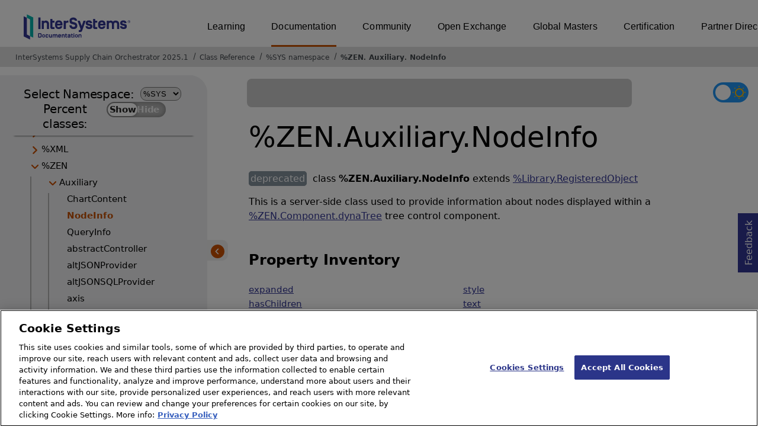

--- FILE ---
content_type: text/html; charset=utf-8
request_url: https://docs.intersystems.com/supplychainlatest/csp/documatic/%25CSP.Documatic.cls?LIBRARY=%25SYS&CLASSNAME=%25ZEN.Auxiliary.NodeInfo
body_size: 9458
content:
<!DOCTYPE html>
<html lang="en">
<head><!-- OneTrust Cookies Consent Notice start for intersystems.com -->
<script src="https://cdn.cookielaw.org/scripttemplates/otSDKStub.js"  type="text/javascript" charset="UTF-8" data-domain-script="8d5650d9-35f0-4aec-8e1f-9fa3682325e6" ></script>
<script type="text/javascript">
function OptanonWrapper() { }
</script>
<!-- OneTrust Cookies Consent Notice end for docs.intersystems.com -->

<!-- Google Tag Manager -->
<script>(function(w,d,s,l,i){w[l]=w[l]||[];w[l].push({'gtm.start':
new Date().getTime(),event:'gtm.js'});var f=d.getElementsByTagName(s)[0],
j=d.createElement(s),dl=l!='dataLayer'?'&l='+l:'';j.async=true;j.src=
'https://www.googletagmanager.com/gtm.js?id='+i+dl;f.parentNode.insertBefore(j,f);
})(window,document,'script','dataLayer','GTM-T38JKJG');</script>
<!-- End Google Tag Manager --><!-- serverID = A-3 -->
<meta http-equiv="X-UA-Compatible" content="IE=edge;chrome=1" >
<meta name="viewport" content="width=device-width, initial-scale=1.0">
<meta property="og:image:width" content="1200">
<meta property="og:image:height" content="630">
<title>%ZEN.Auxiliary.NodeInfo - InterSystems Supply Chain Orchestrator 2025.1</title>
<meta name="twitter:title" content="%ZEN.Auxiliary.NodeInfo - InterSystems Supply Chain Orchestrator 2025.1">
<meta name="description" content="This is a server-side class used to provide information about nodes  displayed within a %ZEN.Component.dynaTree tree control component.">
<meta name="og:description" content="This is a server-side class used to provide information about nodes  displayed within a %ZEN.Component.dynaTree tree control component.">
<meta name="twitter:description" content="This is a server-side class used to provide information about nodes  displayed within a %ZEN.Component.dynaTree tree control component.">
<meta name="image" property="og:image" content="https://docs.intersystems.com/irislatest/csp/docbook/Intersystems_optlsy.jpg">
<meta name="twitter:image" content="https://docs.intersystems.com/irislatest/csp/docbook/Intersystems_optlsy.jpg">
<meta class="swiftype" name="ST-ContentSource" data-type="string" content="Documentation" />
<meta class="swiftype" name="ST-ContentType" data-type="string" content="Class Reference" />
<meta class="swiftype" name="ST-Product" data-type="string" content="InterSystems Supply Chain Orchestrator"/>
<meta class="algolia" name="ALG-AppID" data-type="string" content="EP91R43SFK"/>
<meta class="algolia" name="ALG-Index" data-type="string" content="docs"/>
<meta class="algolia" name="ALG-SearchKey" data-type="string" content="709759d92d99a5cf927e90c965741389"/>
<meta class="algolia" name="ALG-Product" data-type="string" content="product:'InterSystems Supply Chain Orchestrator'"/>
<meta class="algolia" name="ALG-Version" data-type="string" content="version:'2025.1'"/>
<script>
  var ALGOLIA_INSIGHTS_SRC = "https://cdn.jsdelivr.net/npm/search-insights@2.0.3";

  !function(e,a,t,n,s,i,c){e.AlgoliaAnalyticsObject=s,e[s]=e[s]||function(){
  (e[s].queue=e[s].queue||[]).push(arguments)},i=a.createElement(t),c=a.getElementsByTagName(t)[0],
  i.async=1,i.src=n,c.parentNode.insertBefore(i,c)
  }(window,document,"script",ALGOLIA_INSIGHTS_SRC,"aa");

aa('init',
{ appId: 'EP91R43SFK', apiKey: '709759d92d99a5cf927e90c965741389', } 
);
</script>
<link rel="canonical" href="https://docs.intersystems.com/supplychainlatest/csp/documatic/%25CSP.Documatic.cls?LIBRARY=%25SYS&CLASSNAME=%25ZEN.Auxiliary.NodeInfo">

<link rel="stylesheet" class="basestylesheet" id="classrefredesign" type="text/css" href="classrefredesign.css"><link rel="stylesheet" class="extrastylesheet" id="lightstylesheet" type="text/css" href="classreflight.css">

<script type="text/javascript" src="https://docs.intersystems.com/irislatest/csp/docbook/jquery-3.6.0.min.js"></script>
<script language="JavaScript" type="text/javascript" src="/supplychainlatest/csp/broker/cspxmlhttp.js"></script><script language="JavaScript" type="text/javascript" src="/supplychainlatest/csp/broker/cspbroker.js"></script><script>function addChildrenAfter(item,name,Id,ns) {var h=cspHttpServerMethod("PNZowFyNIx0YIVi2pnf76FVD5ryZsctYFJ7i1cN878oroQBm_xUPkD5BGW6vilsrs2TRrUmCyV9$5ZzfAH7X_Q",name,Id,ns);if (h!==null) {item.insertAdjacentHTML('afterend',h); } else {location.reload();}return false;}</script>
</head>
<body>

<a class="ac-skip-main" href="#main" data-swiftype-index="false">Skip to main content</a>
<div id ="content-outer">

<noscript><link rel="stylesheet" id="noscriptstylesheet" type="text/css" href="https://docs.intersystems.com/irislatest/csp/docbook/noscriptstyles.css"></noscript>
<noscript><div class="noscriptbanner" data-swiftype-index="false"><p>Sorry, your browser does not support JavaScript or JavaScript is disabled. Please enable JavaScript or use another browser to have a better experience.</p></div></noscript>
<div id="banner" class="search-algolia" data-swiftype-index="false">
<div id="bannerleft">
<a href="https://docs.intersystems.com" target="_blank">
<img id="docslogo" src="https://docs.intersystems.com/irislatest/csp/docbook/IS_HBG_SM_TM-cmyk.svg" alt="InterSystems: Creative data technology" height="71" width="263">
</a>
</div> <!-- end of bannerleft -->

<nav id="sitesmenulist" data-swiftype-index="false" aria-label="menu of other InterSystems websites">
<ul class="top-menu">
<li><a href="https://learning.intersystems.com/" target="_top">Learning</a></li>
<li class="activesite"><a href="https://docs.intersystems.com" target="_top">Documentation</a></li>
<li><a href="https://community.intersystems.com/" target="_top">Community</a></li>
<li><a href="https://openexchange.intersystems.com/" target="_top">Open Exchange</a></li>
<li><a href="https://globalmasters.intersystems.com/" target="_top">Global Masters</a></li>
<li><a href="https://www.intersystems.com/support-learning/learning-services/certification-program/" target="_top">Certification</a></li>
<li><a href="https://partner.intersystems.com/" target="_top">Partner Directory</a></li>
</ul>
</nav>
</div> <!-- end of banner -->

<nav class="locatordiv" data-swiftype-index="false" aria-label="breadcrumbs">
<ol>
<li><A href="/supplychainlatest/csp/docbook/DocBook.UI.Page.cls" target="_blank" rel="noopener">InterSystems Supply Chain Orchestrator 2025.1<span class="ac-visually-hidden">Opens in a new tab</span></A></li>
<li><A href="%25CSP.Documatic.cls?LIBRARY=%25SYS">Class Reference</A></li>
<li><A href="%25CSP.Documatic.cls?LIBRARY=%25SYS">%SYS namespace</A></li>
<li><A href="%25CSP.Documatic.cls?LIBRARY=%25SYS&PACKAGE=%25ZEN">%ZEN</A>.<A href="%25CSP.Documatic.cls?LIBRARY=%25SYS&PACKAGE=%25ZEN.Auxiliary">Auxiliary</A>.<A href="%25CSP.Documatic.cls?LIBRARY=%25SYS&CLASSNAME=%25ZEN.Auxiliary.NodeInfo">NodeInfo</A></li>
</ol>
</nav>



<nav id="documaticlefttoc" class="documaticlefttoc" aria-label="InterSystems Supply Chain Orchestrator 2025.1 Class Reference navigation menu" data-swiftype-index="false">
<div class="lefttoctitle">
<form name="Main">Select Namespace: 
<select id="libList" title="Namespace to browse" onchange="window.location.href=this.value;">
<option value="%25CSP.Documatic.cls?LIBRARY=%25SYS"  selected>%SYS</option>
<option value="%25CSP.Documatic.cls?LIBRARY=ENSLIB" >ENSLIB</option>
</select>
</form>
<div class="percent-classes-switch">Percent classes: <div class="btn-container"><label data-sysclasses="show" class="switch btn-color-mode-switch" ><input value="1" id=color_mode1 name="color_mode" type="checkbox" onclick="togglePercentage()"> <label class="btn-color-mode-switch-inner" data-off="Show" data-on="Hide" for="color_mode"></label></label></div></div></div>
<ul class="toc" id="leftTocContent"><div class="leftTocitem"><img id="Im1" class="chevrontoc" src="../docbook/newIcon-nav_collapsed_arrow_orange.svg" aria-hidden="true" onclick="expandItGet('1');">
<li class="tocitem PackageChoice leftTocitem""><span onclick="expandItGet('1');" fullname="%Api" title="Expand/Collapse package %Api">%Api</span></div></li><div class="leftTocitem"><img id="Im2" class="chevrontoc" src="../docbook/newIcon-nav_collapsed_arrow_orange.svg" aria-hidden="true" onclick="expandItGet('2');">
<li class="tocitem PackageChoice leftTocitem""><span onclick="expandItGet('2');" fullname="%Archive" title="Expand/Collapse package %Archive">%Archive</span></div></li><div class="leftTocitem"><img id="Im3" class="chevrontoc" src="../docbook/newIcon-nav_collapsed_arrow_orange.svg" aria-hidden="true" onclick="expandItGet('3');">
<li class="tocitem PackageChoice leftTocitem""><span onclick="expandItGet('3');" fullname="%CSP" title="Expand/Collapse package %CSP">%CSP</span></div></li><div class="leftTocitem"><img id="Im4" class="chevrontoc" src="../docbook/newIcon-nav_collapsed_arrow_orange.svg" aria-hidden="true" onclick="expandItGet('4');">
<li class="tocitem PackageChoice leftTocitem""><span onclick="expandItGet('4');" fullname="%Collection" title="Expand/Collapse package %Collection">%Collection</span></div></li><div class="leftTocitem"><img id="Im5" class="chevrontoc" src="../docbook/newIcon-nav_collapsed_arrow_orange.svg" aria-hidden="true" onclick="expandItGet('5');">
<li class="tocitem PackageChoice leftTocitem""><span onclick="expandItGet('5');" fullname="%DeepSee" title="Expand/Collapse package %DeepSee">%DeepSee</span></div></li><div class="leftTocitem"><img id="Im6" class="chevrontoc" src="../docbook/newIcon-nav_collapsed_arrow_orange.svg" aria-hidden="true" onclick="expandItGet('6');">
<li class="tocitem PackageChoice leftTocitem""><span onclick="expandItGet('6');" fullname="%Dictionary" title="Expand/Collapse package %Dictionary">%Dictionary</span></div></li><div class="leftTocitem"><img id="Im7" class="chevrontoc" src="../docbook/newIcon-nav_collapsed_arrow_orange.svg" aria-hidden="true" onclick="expandItGet('7');">
<li class="tocitem PackageChoice leftTocitem""><span onclick="expandItGet('7');" fullname="%DocDB" title="Expand/Collapse package %DocDB">%DocDB</span></div></li><div class="leftTocitem"><img id="Im8" class="chevrontoc" src="../docbook/newIcon-nav_collapsed_arrow_orange.svg" aria-hidden="true" onclick="expandItGet('8');">
<li class="tocitem PackageChoice leftTocitem""><span onclick="expandItGet('8');" fullname="%Embedding" title="Expand/Collapse package %Embedding">%Embedding</span></div></li><div class="leftTocitem"><img id="Im9" class="chevrontoc" src="../docbook/newIcon-nav_collapsed_arrow_orange.svg" aria-hidden="true" onclick="expandItGet('9');">
<li class="tocitem PackageChoice leftTocitem""><span onclick="expandItGet('9');" fullname="%Exception" title="Expand/Collapse package %Exception">%Exception</span></div></li><div class="leftTocitem"><img id="Im10" class="chevrontoc" src="../docbook/newIcon-nav_collapsed_arrow_orange.svg" aria-hidden="true" onclick="expandItGet('10');">
<li class="tocitem PackageChoice leftTocitem""><span onclick="expandItGet('10');" fullname="%ExtentMgr" title="Expand/Collapse package %ExtentMgr">%ExtentMgr</span></div></li><div class="leftTocitem"><img id="Im11" class="chevrontoc" src="../docbook/newIcon-nav_collapsed_arrow_orange.svg" aria-hidden="true" onclick="expandItGet('11');">
<li class="tocitem PackageChoice leftTocitem""><span onclick="expandItGet('11');" fullname="%External" title="Expand/Collapse package %External">%External</span></div></li><div class="leftTocitem"><img id="Im12" class="chevrontoc" src="../docbook/newIcon-nav_collapsed_arrow_orange.svg" aria-hidden="true" onclick="expandItGet('12');">
<li class="tocitem PackageChoice leftTocitem""><span onclick="expandItGet('12');" fullname="%FileMan" title="Expand/Collapse package %FileMan">%FileMan</span></div></li><div class="leftTocitem"><img id="Im13" class="chevrontoc" src="../docbook/newIcon-nav_collapsed_arrow_orange.svg" aria-hidden="true" onclick="expandItGet('13');">
<li class="tocitem PackageChoice leftTocitem""><span onclick="expandItGet('13');" fullname="%Installer" title="Expand/Collapse package %Installer">%Installer</span></div></li><div class="leftTocitem"><img id="Im14" class="chevrontoc" src="../docbook/newIcon-nav_collapsed_arrow_orange.svg" aria-hidden="true" onclick="expandItGet('14');">
<li class="tocitem PackageChoice leftTocitem""><span onclick="expandItGet('14');" fullname="%Iterator" title="Expand/Collapse package %Iterator">%Iterator</span></div></li><div class="leftTocitem"><img id="Im15" class="chevrontoc" src="../docbook/newIcon-nav_collapsed_arrow_orange.svg" aria-hidden="true" onclick="expandItGet('15');">
<li class="tocitem PackageChoice leftTocitem""><span onclick="expandItGet('15');" fullname="%JSON" title="Expand/Collapse package %JSON">%JSON</span></div></li><div class="leftTocitem"><img id="Im16" class="chevrontoc" src="../docbook/newIcon-nav_collapsed_arrow_orange.svg" aria-hidden="true" onclick="expandItGet('16');">
<li class="tocitem PackageChoice leftTocitem""><span onclick="expandItGet('16');" fullname="%Library" title="Expand/Collapse package %Library">%Library</span></div></li><div class="leftTocitem"><img id="Im17" class="chevrontoc" src="../docbook/newIcon-nav_collapsed_arrow_orange.svg" aria-hidden="true" onclick="expandItGet('17');">
<li class="tocitem PackageChoice leftTocitem""><span onclick="expandItGet('17');" fullname="%MFT" title="Expand/Collapse package %MFT">%MFT</span></div></li><div class="leftTocitem"><img id="Im18" class="chevrontoc" src="../docbook/newIcon-nav_collapsed_arrow_orange.svg" aria-hidden="true" onclick="expandItGet('18');">
<li class="tocitem PackageChoice leftTocitem""><span onclick="expandItGet('18');" fullname="%Monitor" title="Expand/Collapse package %Monitor">%Monitor</span></div></li><div class="leftTocitem"><img id="Im19" class="chevrontoc" src="../docbook/newIcon-nav_collapsed_arrow_orange.svg" aria-hidden="true" onclick="expandItGet('19');">
<li class="tocitem PackageChoice leftTocitem""><span onclick="expandItGet('19');" fullname="%Net" title="Expand/Collapse package %Net">%Net</span></div></li><div class="leftTocitem"><img id="Im20" class="chevrontoc" src="../docbook/newIcon-nav_collapsed_arrow_orange.svg" aria-hidden="true" onclick="expandItGet('20');">
<li class="tocitem PackageChoice leftTocitem""><span onclick="expandItGet('20');" fullname="%OAuth2" title="Expand/Collapse package %OAuth2">%OAuth2</span></div></li><div class="leftTocitem"><img id="Im21" class="chevrontoc" src="../docbook/newIcon-nav_collapsed_arrow_orange.svg" aria-hidden="true" onclick="expandItGet('21');">
<li class="tocitem PackageChoice leftTocitem""><span onclick="expandItGet('21');" fullname="%Projection" title="Expand/Collapse package %Projection">%Projection</span></div></li><div class="leftTocitem"><img id="Im22" class="chevrontoc" src="../docbook/newIcon-nav_collapsed_arrow_orange.svg" aria-hidden="true" onclick="expandItGet('22');">
<li class="tocitem PackageChoice leftTocitem""><span onclick="expandItGet('22');" fullname="%REST" title="Expand/Collapse package %REST">%REST</span></div></li><div class="leftTocitem"><img id="Im23" class="chevrontoc" src="../docbook/newIcon-nav_collapsed_arrow_orange.svg" aria-hidden="true" onclick="expandItGet('23');">
<li class="tocitem PackageChoice leftTocitem""><span onclick="expandItGet('23');" fullname="%Regex" title="Expand/Collapse package %Regex">%Regex</span></div></li><div class="leftTocitem"><img id="Im24" class="chevrontoc" src="../docbook/newIcon-nav_collapsed_arrow_orange.svg" aria-hidden="true" onclick="expandItGet('24');">
<li class="tocitem PackageChoice leftTocitem""><span onclick="expandItGet('24');" fullname="%SAML" title="Expand/Collapse package %SAML">%SAML</span></div></li><div class="leftTocitem"><img id="Im25" class="chevrontoc" src="../docbook/newIcon-nav_collapsed_arrow_orange.svg" aria-hidden="true" onclick="expandItGet('25');">
<li class="tocitem PackageChoice leftTocitem""><span onclick="expandItGet('25');" fullname="%SOAP" title="Expand/Collapse package %SOAP">%SOAP</span></div></li><div class="leftTocitem"><img id="Im26" class="chevrontoc" src="../docbook/newIcon-nav_collapsed_arrow_orange.svg" aria-hidden="true" onclick="expandItGet('26');">
<li class="tocitem PackageChoice leftTocitem""><span onclick="expandItGet('26');" fullname="%SQL" title="Expand/Collapse package %SQL">%SQL</span></div></li><div class="leftTocitem"><img id="Im27" class="chevrontoc" src="../docbook/newIcon-nav_collapsed_arrow_orange.svg" aria-hidden="true" onclick="expandItGet('27');">
<li class="tocitem PackageChoice leftTocitem""><span onclick="expandItGet('27');" fullname="%SYS" title="Expand/Collapse package %SYS">%SYS</span></div></li><div class="leftTocitem"><img id="Im28" class="chevrontoc" src="../docbook/newIcon-nav_collapsed_arrow_orange.svg" aria-hidden="true" onclick="expandItGet('28');">
<li class="tocitem PackageChoice leftTocitem""><span onclick="expandItGet('28');" fullname="%SYSTEM" title="Expand/Collapse package %SYSTEM">%SYSTEM</span></div></li><div class="leftTocitem"><img id="Im29" class="chevrontoc" src="../docbook/newIcon-nav_collapsed_arrow_orange.svg" aria-hidden="true" onclick="expandItGet('29');">
<li class="tocitem PackageChoice leftTocitem""><span onclick="expandItGet('29');" fullname="%Stream" title="Expand/Collapse package %Stream">%Stream</span></div></li><div class="leftTocitem"><img id="Im30" class="chevrontoc" src="../docbook/newIcon-nav_collapsed_arrow_orange.svg" aria-hidden="true" onclick="expandItGet('30');">
<li class="tocitem PackageChoice leftTocitem""><span onclick="expandItGet('30');" fullname="%Studio" title="Expand/Collapse package %Studio">%Studio</span></div></li><div class="leftTocitem"><img id="Im31" class="chevrontoc" src="../docbook/newIcon-nav_collapsed_arrow_orange.svg" aria-hidden="true" onclick="expandItGet('31');">
<li class="tocitem PackageChoice leftTocitem""><span onclick="expandItGet('31');" fullname="%UnitTest" title="Expand/Collapse package %UnitTest">%UnitTest</span></div></li><div class="leftTocitem"><img id="Im32" class="chevrontoc" src="../docbook/newIcon-nav_collapsed_arrow_orange.svg" aria-hidden="true" onclick="expandItGet('32');">
<li class="tocitem PackageChoice leftTocitem""><span onclick="expandItGet('32');" fullname="%WebStress" title="Expand/Collapse package %WebStress">%WebStress</span></div></li><div class="leftTocitem"><img id="Im33" class="chevrontoc" src="../docbook/newIcon-nav_collapsed_arrow_orange.svg" aria-hidden="true" onclick="expandItGet('33');">
<li class="tocitem PackageChoice leftTocitem""><span onclick="expandItGet('33');" fullname="%XDBC" title="Expand/Collapse package %XDBC">%XDBC</span></div></li><div class="leftTocitem"><img id="Im34" class="chevrontoc" src="../docbook/newIcon-nav_collapsed_arrow_orange.svg" aria-hidden="true" onclick="expandItGet('34');">
<li class="tocitem PackageChoice leftTocitem""><span onclick="expandItGet('34');" fullname="%XML" title="Expand/Collapse package %XML">%XML</span></div></li><div class="leftTocitem"><img id="Im35" class="chevrontoc" src="../docbook/newIcon-nav_expanded_arrow_orange.svg" aria-hidden="true" onclick="expandItGet('35');">
<li class="tocitem PackageChoice leftTocitem""><span onclick="expandItGet('35');" fullname="%ZEN" title="Expand/Collapse package %ZEN">%ZEN</span></div></li>

<div id="Id35"><ul class="toc"><div class="leftTocitem"><img id="Im35_1" class="chevrontoc" src="../docbook/newIcon-nav_expanded_arrow_orange.svg" aria-hidden="true" onclick="expandItGet('35_1');">
<li class="tocitem PackageChoice leftTocitem""><span onclick="expandItGet('35_1');" fullname="%ZEN.Auxiliary" title="Expand/Collapse package %ZEN.Auxiliary">Auxiliary</span></div></li>

<div id="Id35_1"><ul class="toc">
<li class="tocitem IndexChoice leftTocitem""><A href="%25CSP.Documatic.cls?LIBRARY=%25SYS&CLASSNAME=%25ZEN.Auxiliary.ChartContent">ChartContent</A></li>
<li class="tocitem IndexChoice selected leftTocitem""><A href="%25CSP.Documatic.cls?LIBRARY=%25SYS&CLASSNAME=%25ZEN.Auxiliary.NodeInfo"><span class="ac-visually-hidden">Current page: </span>NodeInfo</A></li>
<li class="tocitem IndexChoice leftTocitem""><A href="%25CSP.Documatic.cls?LIBRARY=%25SYS&CLASSNAME=%25ZEN.Auxiliary.QueryInfo">QueryInfo</A></li>
<li class="tocitem IndexChoice leftTocitem""><A href="%25CSP.Documatic.cls?LIBRARY=%25SYS&CLASSNAME=%25ZEN.Auxiliary.abstractController">abstractController</A></li>
<li class="tocitem IndexChoice leftTocitem""><A href="%25CSP.Documatic.cls?LIBRARY=%25SYS&CLASSNAME=%25ZEN.Auxiliary.altJSONProvider">altJSONProvider</A></li>
<li class="tocitem IndexChoice leftTocitem""><A href="%25CSP.Documatic.cls?LIBRARY=%25SYS&CLASSNAME=%25ZEN.Auxiliary.altJSONSQLProvider">altJSONSQLProvider</A></li>
<li class="tocitem IndexChoice leftTocitem""><A href="%25CSP.Documatic.cls?LIBRARY=%25SYS&CLASSNAME=%25ZEN.Auxiliary.axis">axis</A></li>
<li class="tocitem IndexChoice leftTocitem""><A href="%25CSP.Documatic.cls?LIBRARY=%25SYS&CLASSNAME=%25ZEN.Auxiliary.column">column</A></li>
<li class="tocitem IndexChoice leftTocitem""><A href="%25CSP.Documatic.cls?LIBRARY=%25SYS&CLASSNAME=%25ZEN.Auxiliary.condition">condition</A></li>
<li class="tocitem IndexChoice leftTocitem""><A href="%25CSP.Documatic.cls?LIBRARY=%25SYS&CLASSNAME=%25ZEN.Auxiliary.dataBag">dataBag</A></li>
<li class="tocitem IndexChoice leftTocitem""><A href="%25CSP.Documatic.cls?LIBRARY=%25SYS&CLASSNAME=%25ZEN.Auxiliary.dataController">dataController</A></li>
<li class="tocitem IndexChoice leftTocitem""><A href="%25CSP.Documatic.cls?LIBRARY=%25SYS&CLASSNAME=%25ZEN.Auxiliary.dataSet">dataSet</A></li>
<li class="tocitem IndexChoice leftTocitem""><A href="%25CSP.Documatic.cls?LIBRARY=%25SYS&CLASSNAME=%25ZEN.Auxiliary.gridCell">gridCell</A></li>
<li class="tocitem IndexChoice leftTocitem""><A href="%25CSP.Documatic.cls?LIBRARY=%25SYS&CLASSNAME=%25ZEN.Auxiliary.gridColumn">gridColumn</A></li>
<li class="tocitem IndexChoice leftTocitem""><A href="%25CSP.Documatic.cls?LIBRARY=%25SYS&CLASSNAME=%25ZEN.Auxiliary.gridColumnDescriptor">gridColumnDescriptor</A></li>
<li class="tocitem IndexChoice leftTocitem""><A href="%25CSP.Documatic.cls?LIBRARY=%25SYS&CLASSNAME=%25ZEN.Auxiliary.gridRow">gridRow</A></li>
<li class="tocitem IndexChoice leftTocitem""><A href="%25CSP.Documatic.cls?LIBRARY=%25SYS&CLASSNAME=%25ZEN.Auxiliary.gridRowDescriptor">gridRowDescriptor</A></li>
<li class="tocitem IndexChoice leftTocitem""><A href="%25CSP.Documatic.cls?LIBRARY=%25SYS&CLASSNAME=%25ZEN.Auxiliary.jsonArrayProvider">jsonArrayProvider</A></li>
<li class="tocitem IndexChoice leftTocitem""><A href="%25CSP.Documatic.cls?LIBRARY=%25SYS&CLASSNAME=%25ZEN.Auxiliary.jsonMDXProvider">jsonMDXProvider</A></li>
<li class="tocitem IndexChoice leftTocitem""><A href="%25CSP.Documatic.cls?LIBRARY=%25SYS&CLASSNAME=%25ZEN.Auxiliary.jsonProvider">jsonProvider</A></li>
<li class="tocitem IndexChoice leftTocitem""><A href="%25CSP.Documatic.cls?LIBRARY=%25SYS&CLASSNAME=%25ZEN.Auxiliary.jsonSQLProvider">jsonSQLProvider</A></li>
<li class="tocitem IndexChoice leftTocitem""><A href="%25CSP.Documatic.cls?LIBRARY=%25SYS&CLASSNAME=%25ZEN.Auxiliary.locatorLink">locatorLink</A></li>
<li class="tocitem IndexChoice leftTocitem""><A href="%25CSP.Documatic.cls?LIBRARY=%25SYS&CLASSNAME=%25ZEN.Auxiliary.option">option</A></li>
<li class="tocitem IndexChoice leftTocitem""><A href="%25CSP.Documatic.cls?LIBRARY=%25SYS&CLASSNAME=%25ZEN.Auxiliary.parameter">parameter</A></li>
<li class="tocitem IndexChoice leftTocitem""><A href="%25CSP.Documatic.cls?LIBRARY=%25SYS&CLASSNAME=%25ZEN.Auxiliary.radialNode">radialNode</A></li>
</ul></div><div class="leftTocitem"><img id="Im35_2" class="chevrontoc" src="../docbook/newIcon-nav_collapsed_arrow_orange.svg" aria-hidden="true" onclick="expandItGet('35_2');">
<li class="tocitem PackageChoice leftTocitem""><span onclick="expandItGet('35_2');" fullname="%ZEN.Component" title="Expand/Collapse package %ZEN.Component">Component</span></div></li><div class="leftTocitem"><img id="Im35_3" class="chevrontoc" src="../docbook/newIcon-nav_collapsed_arrow_orange.svg" aria-hidden="true" onclick="expandItGet('35_3');">
<li class="tocitem PackageChoice leftTocitem""><span onclick="expandItGet('35_3');" fullname="%ZEN.ComponentEx" title="Expand/Collapse package %ZEN.ComponentEx">ComponentEx</span></div></li>
<li class="tocitem IndexChoice leftTocitem""><A href="%25CSP.Documatic.cls?LIBRARY=%25SYS&CLASSNAME=%25ZEN.Controller">Controller</A></li><div class="leftTocitem"><img id="Im35_5" class="chevrontoc" src="../docbook/newIcon-nav_collapsed_arrow_orange.svg" aria-hidden="true" onclick="expandItGet('35_5');">
<li class="tocitem PackageChoice leftTocitem""><span onclick="expandItGet('35_5');" fullname="%ZEN.DataModel" title="Expand/Collapse package %ZEN.DataModel">DataModel</span></div></li>
<li class="tocitem IndexChoice leftTocitem""><A href="%25CSP.Documatic.cls?LIBRARY=%25SYS&CLASSNAME=%25ZEN.DataModelUtils">DataModelUtils</A></li><div class="leftTocitem"><img id="Im35_7" class="chevrontoc" src="../docbook/newIcon-nav_collapsed_arrow_orange.svg" aria-hidden="true" onclick="expandItGet('35_7');">
<li class="tocitem PackageChoice leftTocitem""><span onclick="expandItGet('35_7');" fullname="%ZEN.Datatype" title="Expand/Collapse package %ZEN.Datatype">Datatype</span></div></li><div class="leftTocitem"><img id="Im35_8" class="chevrontoc" src="../docbook/newIcon-nav_collapsed_arrow_orange.svg" aria-hidden="true" onclick="expandItGet('35_8');">
<li class="tocitem PackageChoice leftTocitem""><span onclick="expandItGet('35_8');" fullname="%ZEN.Dialog" title="Expand/Collapse package %ZEN.Dialog">Dialog</span></div></li>
<li class="tocitem IndexChoice leftTocitem""><A href="%25CSP.Documatic.cls?LIBRARY=%25SYS&CLASSNAME=%25ZEN.FinderUtils">FinderUtils</A></li>
<li class="tocitem IndexChoice leftTocitem""><A href="%25CSP.Documatic.cls?LIBRARY=%25SYS&CLASSNAME=%25ZEN.Generator">Generator</A></li>
<li class="tocitem IndexChoice leftTocitem""><A href="%25CSP.Documatic.cls?LIBRARY=%25SYS&CLASSNAME=%25ZEN.LayoutManager">LayoutManager</A></li><div class="leftTocitem"><img id="Im35_12" class="chevrontoc" src="../docbook/newIcon-nav_collapsed_arrow_orange.svg" aria-hidden="true" onclick="expandItGet('35_12');">
<li class="tocitem PackageChoice leftTocitem""><span onclick="expandItGet('35_12');" fullname="%ZEN.Mobile" title="Expand/Collapse package %ZEN.Mobile">Mobile</span></div></li>
<li class="tocitem IndexChoice leftTocitem""><A href="%25CSP.Documatic.cls?LIBRARY=%25SYS&CLASSNAME=%25ZEN.ObjectProjection">ObjectProjection</A></li>
<li class="tocitem IndexChoice leftTocitem""><A href="%25CSP.Documatic.cls?LIBRARY=%25SYS&CLASSNAME=%25ZEN.PageProjection">PageProjection</A></li>
<li class="tocitem IndexChoice leftTocitem""><A href="%25CSP.Documatic.cls?LIBRARY=%25SYS&CLASSNAME=%25ZEN.PageServer">PageServer</A></li><div class="leftTocitem"><img id="Im35_16" class="chevrontoc" src="../docbook/newIcon-nav_collapsed_arrow_orange.svg" aria-hidden="true" onclick="expandItGet('35_16');">
<li class="tocitem PackageChoice leftTocitem""><span onclick="expandItGet('35_16');" fullname="%ZEN.Portal" title="Expand/Collapse package %ZEN.Portal">Portal</span></div></li><div class="leftTocitem"><img id="Im35_17" class="chevrontoc" src="../docbook/newIcon-nav_collapsed_arrow_orange.svg" aria-hidden="true" onclick="expandItGet('35_17');">
<li class="tocitem PackageChoice leftTocitem""><span onclick="expandItGet('35_17');" fullname="%ZEN.Report" title="Expand/Collapse package %ZEN.Report">Report</span></div></li>
<li class="tocitem IndexChoice leftTocitem""><A href="%25CSP.Documatic.cls?LIBRARY=%25SYS&CLASSNAME=%25ZEN.SASchema">SASchema</A></li><div class="leftTocitem"><img id="Im35_19" class="chevrontoc" src="../docbook/newIcon-nav_collapsed_arrow_orange.svg" aria-hidden="true" onclick="expandItGet('35_19');">
<li class="tocitem PackageChoice leftTocitem""><span onclick="expandItGet('35_19');" fullname="%ZEN.SVGComponent" title="Expand/Collapse package %ZEN.SVGComponent">SVGComponent</span></div></li>
<li class="tocitem IndexChoice leftTocitem""><A href="%25CSP.Documatic.cls?LIBRARY=%25SYS&CLASSNAME=%25ZEN.SessionEvents">SessionEvents</A></li><div class="leftTocitem"><img id="Im35_21" class="chevrontoc" src="../docbook/newIcon-nav_collapsed_arrow_orange.svg" aria-hidden="true" onclick="expandItGet('35_21');">
<li class="tocitem PackageChoice leftTocitem""><span onclick="expandItGet('35_21');" fullname="%ZEN.StudioDocument" title="Expand/Collapse package %ZEN.StudioDocument">StudioDocument</span></div></li>
<li class="tocitem IndexChoice leftTocitem""><A href="%25CSP.Documatic.cls?LIBRARY=%25SYS&CLASSNAME=%25ZEN.Submit">Submit</A></li><div class="leftTocitem"><img id="Im35_23" class="chevrontoc" src="../docbook/newIcon-nav_collapsed_arrow_orange.svg" aria-hidden="true" onclick="expandItGet('35_23');">
<li class="tocitem PackageChoice leftTocitem""><span onclick="expandItGet('35_23');" fullname="%ZEN.Template" title="Expand/Collapse package %ZEN.Template">Template</span></div></li>
<li class="tocitem IndexChoice leftTocitem""><A href="%25CSP.Documatic.cls?LIBRARY=%25SYS&CLASSNAME=%25ZEN.TreeUtils">TreeUtils</A></li>
<li class="tocitem IndexChoice leftTocitem""><A href="%25CSP.Documatic.cls?LIBRARY=%25SYS&CLASSNAME=%25ZEN.Utils">Utils</A></li>
<li class="tocitem IndexChoice leftTocitem""><A href="%25CSP.Documatic.cls?LIBRARY=%25SYS&CLASSNAME=%25ZEN.application">application</A></li>
<li class="tocitem IndexChoice leftTocitem""><A href="%25CSP.Documatic.cls?LIBRARY=%25SYS&CLASSNAME=%25ZEN.componentParameters">componentParameters</A></li>
<li class="tocitem IndexChoice leftTocitem""><A href="%25CSP.Documatic.cls?LIBRARY=%25SYS&CLASSNAME=%25ZEN.pageParameters">pageParameters</A></li>
<li class="tocitem IndexChoice leftTocitem""><A href="%25CSP.Documatic.cls?LIBRARY=%25SYS&CLASSNAME=%25ZEN.proxyObject">proxyObject</A></li>
</ul></div><div class="leftTocitem"><img id="Im36" class="chevrontoc" src="../docbook/newIcon-nav_collapsed_arrow_orange.svg" aria-hidden="true" onclick="expandItGet('36');">
<li class="tocitem PackageChoice leftTocitem""><span onclick="expandItGet('36');" fullname="%iFind" title="Expand/Collapse package %iFind">%iFind</span></div></li><div class="leftTocitem"><img id="Im37" class="chevrontoc" src="../docbook/newIcon-nav_collapsed_arrow_orange.svg" aria-hidden="true" onclick="expandItGet('37');">
<li class="tocitem PackageChoice leftTocitem""><span onclick="expandItGet('37');" fullname="%iKnow" title="Expand/Collapse package %iKnow">%iKnow</span></div></li><div class="leftTocitem"><img id="Im38" class="chevrontoc" src="../docbook/newIcon-nav_collapsed_arrow_orange.svg" aria-hidden="true" onclick="expandItGet('38');">
<li class="tocitem PackageChoice leftTocitem""><span onclick="expandItGet('38');" fullname="%xsd" title="Expand/Collapse package %xsd">%xsd</span></div></li><div class="leftTocitem"><img id="Im39" class="chevrontoc" src="../docbook/newIcon-nav_collapsed_arrow_orange.svg" aria-hidden="true" onclick="expandItGet('39');">
<li class="tocitem PackageChoice leftTocitem""><span onclick="expandItGet('39');" fullname="Backup" title="Expand/Collapse package Backup">Backup</span></div></li><div class="leftTocitem"><img id="Im40" class="chevrontoc" src="../docbook/newIcon-nav_collapsed_arrow_orange.svg" aria-hidden="true" onclick="expandItGet('40');">
<li class="tocitem PackageChoice leftTocitem""><span onclick="expandItGet('40');" fullname="Config" title="Expand/Collapse package Config">Config</span></div></li><div class="leftTocitem"><img id="Im41" class="chevrontoc" src="../docbook/newIcon-nav_collapsed_arrow_orange.svg" aria-hidden="true" onclick="expandItGet('41');">
<li class="tocitem PackageChoice leftTocitem""><span onclick="expandItGet('41');" fullname="DataMove" title="Expand/Collapse package DataMove">DataMove</span></div></li><div class="leftTocitem"><img id="Im42" class="chevrontoc" src="../docbook/newIcon-nav_collapsed_arrow_orange.svg" aria-hidden="true" onclick="expandItGet('42');">
<li class="tocitem PackageChoice leftTocitem""><span onclick="expandItGet('42');" fullname="INFORMATION" title="Expand/Collapse package INFORMATION">INFORMATION</span></div></li><div class="leftTocitem"><img id="Im43" class="chevrontoc" src="../docbook/newIcon-nav_collapsed_arrow_orange.svg" aria-hidden="true" onclick="expandItGet('43');">
<li class="tocitem PackageChoice leftTocitem""><span onclick="expandItGet('43');" fullname="Journal" title="Expand/Collapse package Journal">Journal</span></div></li><div class="leftTocitem"><img id="Im44" class="chevrontoc" src="../docbook/newIcon-nav_collapsed_arrow_orange.svg" aria-hidden="true" onclick="expandItGet('44');">
<li class="tocitem PackageChoice leftTocitem""><span onclick="expandItGet('44');" fullname="MonitorTools" title="Expand/Collapse package MonitorTools">MonitorTools</span></div></li><div class="leftTocitem"><img id="Im45" class="chevrontoc" src="../docbook/newIcon-nav_collapsed_arrow_orange.svg" aria-hidden="true" onclick="expandItGet('45');">
<li class="tocitem PackageChoice leftTocitem""><span onclick="expandItGet('45');" fullname="OAuth2" title="Expand/Collapse package OAuth2">OAuth2</span></div></li><div class="leftTocitem"><img id="Im46" class="chevrontoc" src="../docbook/newIcon-nav_collapsed_arrow_orange.svg" aria-hidden="true" onclick="expandItGet('46');">
<li class="tocitem PackageChoice leftTocitem""><span onclick="expandItGet('46');" fullname="PKI" title="Expand/Collapse package PKI">PKI</span></div></li><div class="leftTocitem"><img id="Im47" class="chevrontoc" src="../docbook/newIcon-nav_collapsed_arrow_orange.svg" aria-hidden="true" onclick="expandItGet('47');">
<li class="tocitem PackageChoice leftTocitem""><span onclick="expandItGet('47');" fullname="SYS" title="Expand/Collapse package SYS">SYS</span></div></li><div class="leftTocitem"><img id="Im48" class="chevrontoc" src="../docbook/newIcon-nav_collapsed_arrow_orange.svg" aria-hidden="true" onclick="expandItGet('48');">
<li class="tocitem PackageChoice leftTocitem""><span onclick="expandItGet('48');" fullname="Security" title="Expand/Collapse package Security">Security</span></div></li>
</ul>
<div id="left-toc-bottom-set" class="left-toc-bottom-set">
<div class="left-toc-bottom"><A class="classref-to-docbook imgopen" href="../docbook/DocBook.UI.Page.cls" target="_blank" rel="noopener">InterSystems Supply Chain Orchestrator 2025.1 <br>Documentation<span class="ac-visually-hidden">Opens in a new tab</span></A></div><button class="hide-left-toc-bottom" onclick="hidelefttocbottom()">
<img src="../docbook/newIcon-back_arrow_orange_bg.svg" width="25px" height="25px"></button></div>
</nav>

<button class="hidelefttoc" onclick="hidelefttoc()">
<img src="../docbook/newIcon-back_arrow_orange_bg.svg" width="25px" height="23px"></button>
<div id="topspace">

<div class="demo searchWidget widget">
<div class="searchWidgetPreview">
<div class="ais-SearchBox-wrapper" id="search-wrapper">
<div class="ais-SearchBox" id="search-input"></div>
</div>
</div>
<div id="search-results-preview" style="display:none;"></div>
</div>

<button class="copilotbutton tooltip-button" target="blank" role="button" aria-label="Open AskMe assistant" aria-expanded="false" aria-controls="chatbot-popup">AskMe 
<span class="tooltip-text" role="tooltip" aria-hidden="true">Open AI assistant</span>
<img src="https://docs.intersystems.com/irislatest/csp/docbook/newIcon-askMe-AskMe Icon.svg" alt="AskMe icon" width="30px" height="30px" class="askMeIcon">
</button>
<div id="darkmodeparent" style="float: right;"><label class="switch" id="darkmodebutton" aria-label="Toggle dark mode"> <input type="checkbox" class="checkbox" onclick="togglestylesheet()"> <span class="slider round"><img class="sun" src="https://docs.intersystems.com/irislatest/csp/docbook/newIcon-sun_star.svg" alt="Sun icon"><img class="moon" src="https://docs.intersystems.com/irislatest/csp/docbook/newIcon-moon_darkmode.svg" alt="Moon icon"></span></label> </div>
</div>

<div id="chatbot-popup" class="chatbot-popup" role="dialog" aria-labelledby="productandversion" aria-describedby="chatbot-body" aria-hidden="true">
<div class="chatbot-header">
<div id="productandversion"><span>2025.1</span></div>
<span>AskMe</span>
<div id="rightHeaderIcons">
<button id="helpMe" class="askMeHeaderIcons tooltip-button" role="button" aria-label="Send feedback" tabindex="0">
<span class="tooltip-text" role="tooltip" aria-hidden="true">Send feedback</span>
<img src="https://docs.intersystems.com/irislatest/csp/docbook/askMe_helpButton.svg" alt="Help me icon" width="20px" height="20px" >
</button>
<button id="newChat" class="askMeHeaderIcons tooltip-button" role="button" aria-label="Start new chat" tabindex="0">
<span class="tooltip-text" role="tooltip" aria-hidden="true">Reset</span>
<img src="https://docs.intersystems.com/irislatest/csp/docbook/newIcon-askMe-reset.svg" onclick="newChat()" alt="Reset icon" width="20px" height="20px" >
</button>
<button id="minimize" class="askMeHeaderIcons tooltip-button" role="button" aria-label="Minimize chat" aria-expanded="true" aria-controls="chatbot-popup" onclick="toggleChatbotPopup()" tabindex="0">
<span class="tooltip-text" role="tooltip" aria-hidden="true">Hide</span>
<img src="https://docs.intersystems.com/irislatest/csp/docbook/newIcon-askMe-minimize.svg" alt="Minimize icon" width="21px" height="21px" >
</button>
</div>
</div>
<div id="chatbot-body" class="chatbot-body" >
<div id="loading-icon" class="loadIconHidden">
<img src="https://docs.intersystems.com/irislatest/csp/docbook/newIcon-askMe-loading.svg" alt="Loading icon" width="40px" height="40px">
</div>
</div>
<div class="chatbot-footer">
<div id="askmetextandsend">
<label id="chatInputLabel" for="chatInput" class="sr-only">
</label>
<textarea id="chatInput" role="textbox" placeholder="Ask me anything..." aria-labelledby="chatInputLabel" autofocus></textarea>
<button id="sendButton" class="tooltip-button" role="button" aria-label="Send question" onclick="sendButton()" tabindex="0">
<span class="tooltip-text" role="tooltip" aria-hidden="true">Send</span>
<img src="https://docs.intersystems.com/irislatest/csp/docbook/newIcon-askMe-send.svg" alt="Send icon" width="25px" height="25px" class="sendIcon">
</button>
</div>
<div class="chatbot-footer-message" role="note">
Responses may be inaccurate. <a href='https://ls.intersystems.com/samples/askme/askmeinfo.html' target='_blank'>Learn more about AskMe</a>.
</div>
</div>
<div class="resizer resizer-top-left"></div>
</div>
<div id="reportIssueBox" class="report-issue-box" style="display: none;" role="region" aria-label="Report Issue">
<div class="report-header">
<span>Report Issue with AskMe</span>
<button role="button" id="closeReportIssue" onclick="toggleHelpBox()" aria-label="Close report issue box" tabindex="0">
<img src="https://docs.intersystems.com/irislatest/csp/docbook/closeWindowIcon.svg" alt="Close" >
</button>
</div>
<div class="report-body">
<p>If you're experiencing an issue with AskMe or want to provide feedback, email us at 
<strong><a href='mailto:AskMeSupport@intersystems.com'>AskMeSupport@intersystems.com</a></strong></p>
<p>Include relevant details, such as the response text or screenshots, to help us resolve the issue.</p>
</div>
</div>
<nav id="documaticrighttoc" data-swiftype-index="false" aria-label="menu of sections on page">

<div class="thanksfeed">Thanks for your feedback!<br/>Need to tell us more? <a target="blank" href="Doc.Feedback.cls">Click here</a> or use the Feedback button.</div>
<div class="helpfulpage">
<h3>Is this page helpful?</h3>
<div>
<button id="thumbs-up-btn" aria-label="Helpful" aria-pressed="false">
<span aria-hidden="true"><img src="https://docs.intersystems.com/irislatest/csp/docbook/newIcon-thumbs_up_blue.svg" height="20px"></span>
</button>
<button id="thumbs-down-btn" aria-label="Not helpful" aria-pressed="false">
<span aria-hidden="true"><img src="https://docs.intersystems.com/irislatest/csp/docbook/newIcon-thumbs_down_blue.svg" height="20px"></span>
</button>
</div>
<div id="thumbs-up-popup" aria-label="Thumbs up feedback button" class="popup">
<div class="popup-content" aria-expanded="false">
<h4>Please select a reason:</h4>
<ul>
<button class="option" tabindex="0" aria-pressed="false" id="Easy-to-understand" onclick="hideTextBox()">Easy to understand</button>
<button class="option" tabindex="0" aria-pressed="false" id="Well-organized" onclick="hideTextBox()">Well organized</button>
<button class="option" tabindex="0" aria-pressed="false" id="Found-what-was-looking-for" onclick="hideTextBox()">Found what I was looking for</button>
<button class="option" tabindex="0" aria-pressed="false" id="Enjoying-new-design" onclick="hideTextBox()">Enjoying the new design!</button>
<button class="option" tabindex="0" aria-pressed="false" id="Other-up" onclick="showBox1()">Other</button>
<textarea rows="4" cols="50" maxlength="200" id="textbox1" name="other-feedback" placeholder="Max. chars 200"></textarea>
</ul>
<div class="feedbackButtons" id="feedbackButtons">
<button type="submit" id="submit-btn1" class="feedbackbutton" onclick="retrievedata()">Submit</button>
<button type="cancel" id="cancel-btn1" class="feedbackbutton" onclick="quit()">Cancel</button>
</div>
</div>
</div>
<div id="thumbs-down-popup" aria-label="Thumbs down feedback button" class="popup">
<div class="popup-content">
<h4>Please select a reason:</h4>
<ul>
<button class="option" tabindex="0"  aria-pressed="false" id="Hard-to-understand" onclick="hideTextBox()">Hard to understand</button>
<button class="option" tabindex="0"  aria-pressed="false" id="Content-displayed-poorly" onclick="hideTextBox()">Content displayed poorly</button>
<button class="option" tabindex="0"  aria-pressed="false" id="Didn't-find-what-I-needed" onclick="hideTextBox()">Didn't find what I needed</button>
<button class="option" tabindex="0"  aria-pressed="false" id="Prefer-old-design" onclick="hideTextBox()">I prefer the old design better</button>
<button class="option" tabindex="0"  aria-pressed="false" id="Other-down" onclick="showBox2()">Other</button>
<textarea rows="4" cols="50" maxlength="200" id="textbox2" name="other-feedback" placeholder="Max. chars 200"></textarea>
</ul>
<div class="feedbackButtons" id="feedbackButtons">
<button type="submit" id="submit-btn2" class="feedbackbutton" onclick="retrievedata()">Submit</button>
<button type="cancel" id="cancel-btn2" class="feedbackbutton" onclick="quit()">Cancel</button>
</div>
</div>
</div>
</div>
<div class="rightttoctitle">Class Details</div>
<ul class="toc">
<li class="tocitem"><A href="#anchor_properties">Properties (8)</A>
<li class="tocitem"><A href="#anchor_inheritedmembers">Inherited Members</A>
</ul>
 <div role="button" data-privmembers="hide"><A href="%25CSP.Documatic.cls?LIBRARY=%25SYS&CLASSNAME=%25ZEN.Auxiliary.NodeInfo" class="abutton rightside privatemembers">Show private members</A></div>
</nav>
<div id="main" tabindex=-1></div>
<div id="content-inner" class="mainDiv haslefttoc hasrighttoc">
<h1>%ZEN.Auxiliary.NodeInfo</h1>
<p><span class="deprecated">deprecated</span> class <b>%ZEN.Auxiliary.NodeInfo</b> extends <A href="%25CSP.Documatic.cls?LIBRARY=%25SYS&CLASSNAME=%25Library.RegisteredObject">%Library.RegisteredObject</A></p>This is a server-side class used to provide information about nodes 
displayed within a <A class="className" href="%25CSP.Documatic.cls?LIBRARY=%25SYS&CLASSNAME=%25ZEN.Component.dynaTree">%ZEN.Component.dynaTree</A> tree control component.
<h3>Property Inventory</h3>
<ul class="tablelist">
<li><a href="#PROPERTY_expanded" title="expanded">expanded</a></li>
<li><a href="#PROPERTY_hasChildren" title="hasChildren">hasChildren</a></li>
<li><a href="#PROPERTY_icon" title="icon">icon</a></li>
<li><a href="#PROPERTY_link" title="link">link</a></li>
<li><a href="#PROPERTY_style" title="style">style</a></li>
<li><a href="#PROPERTY_text" title="text">text</a></li>
<li><a href="#PROPERTY_title" title="title">title</a></li>
<li><a href="#PROPERTY_value" title="value">value</a></li></ul>
<section id="anchor_properties"><h2 role="presentation"><button class="anchorlink tooltip" data-anc-url="https://docs.intersystems.com/supplychainlatest/csp/documatic/%25CSP.Documatic.cls?LIBRARY=%25SYS&CLASSNAME=%25ZEN.Auxiliary.NodeInfo#anchor_properties" aria-label="Copy link to this section" role="button" onclick="anchorClick(this)"><img src="https://docs.intersystems.com/irislatest/csp/docbook/newIcon-anchorlink_orange_bg.svg" height="30" width="30" alt="" aria-hidden="true"/><span class="tooltiptext" role="tooltip" aria-hidden="true"></span></button><span role="heading">Properties</span></h2>
<div class="DivShow" id="expanded">
<span class="anchorspace" id="PROPERTY_expanded"></span>
<button class="anchorlink tooltip" data-anc-url="https://docs.intersystems.com/supplychainlatest/csp/documatic/%25CSP.Documatic.cls?LIBRARY=%25SYS&CLASSNAME=%25ZEN.Auxiliary.NodeInfo#PROPERTY_expanded" aria-label="Copy link to this section" role="button" onclick="anchorClick(this)"><img src="https://docs.intersystems.com/irislatest/csp/docbook/newIcon-anchorlink_orange_bg.svg" height="30" width="30" alt="" aria-hidden="true"/><span class="tooltiptext" role="tooltip" aria-hidden="true"></span></button>
<span class="external">property <b>expanded</b> as <A href="%25CSP.Documatic.cls?LIBRARY=%25SYS&CLASSNAME=%25ZEN.Datatype.boolean">%ZEN.Datatype.boolean</A>;</span>
</div>
<div class="indent">Set this value to true if this node has children and it
should be initially displayed as expanded.
<div class="propertymethods">Property methods: expandedDisplayToLogical(), expandedGet(), expandedIsValid(), expandedLogicalToDisplay(), expandedLogicalToOdbc(), expandedNormalize(), expandedSet()</div>
</div>
<div class="DivShow" id="hasChildren">
<span class="anchorspace" id="PROPERTY_hasChildren"></span>
<button class="anchorlink tooltip" data-anc-url="https://docs.intersystems.com/supplychainlatest/csp/documatic/%25CSP.Documatic.cls?LIBRARY=%25SYS&CLASSNAME=%25ZEN.Auxiliary.NodeInfo#PROPERTY_hasChildren" aria-label="Copy link to this section" role="button" onclick="anchorClick(this)"><img src="https://docs.intersystems.com/irislatest/csp/docbook/newIcon-anchorlink_orange_bg.svg" height="30" width="30" alt="" aria-hidden="true"/><span class="tooltiptext" role="tooltip" aria-hidden="true"></span></button>
<span class="external">property <b>hasChildren</b> as <A href="%25CSP.Documatic.cls?LIBRARY=%25SYS&CLASSNAME=%25ZEN.Datatype.boolean">%ZEN.Datatype.boolean</A>;</span>
</div>
<div class="indent">Set this value to true if the current node has subnodes.
<div class="propertymethods">Property methods: hasChildrenDisplayToLogical(), hasChildrenGet(), hasChildrenIsValid(), hasChildrenLogicalToDisplay(), hasChildrenLogicalToOdbc(), hasChildrenNormalize(), hasChildrenSet()</div>
</div>
<div class="DivShow" id="icon">
<span class="anchorspace" id="PROPERTY_icon"></span>
<button class="anchorlink tooltip" data-anc-url="https://docs.intersystems.com/supplychainlatest/csp/documatic/%25CSP.Documatic.cls?LIBRARY=%25SYS&CLASSNAME=%25ZEN.Auxiliary.NodeInfo#PROPERTY_icon" aria-label="Copy link to this section" role="button" onclick="anchorClick(this)"><img src="https://docs.intersystems.com/irislatest/csp/docbook/newIcon-anchorlink_orange_bg.svg" height="30" width="30" alt="" aria-hidden="true"/><span class="tooltiptext" role="tooltip" aria-hidden="true"></span></button>
<span class="external">property <b>icon</b> as <A href="%25CSP.Documatic.cls?LIBRARY=%25SYS&CLASSNAME=%25ZEN.Datatype.uri">%ZEN.Datatype.uri</A>;</span>
</div>
<div class="indent">Optional URL for an icon to display for this node.
If provided this overrides the general icons provided by the
tree component. Note that if this node has children, then open and
closed icons will not be used if this value is supplied.<br>
For best results, this should be a 16x16 gif file with a transparent
background.
<div class="propertymethods">Property methods: iconDisplayToLogical(), iconGet(), iconIsValid(), iconLogicalToDisplay(), iconLogicalToOdbc(), iconNormalize(), iconSet()</div>
</div>
<div class="DivShow" id="link">
<span class="anchorspace" id="PROPERTY_link"></span>
<button class="anchorlink tooltip" data-anc-url="https://docs.intersystems.com/supplychainlatest/csp/documatic/%25CSP.Documatic.cls?LIBRARY=%25SYS&CLASSNAME=%25ZEN.Auxiliary.NodeInfo#PROPERTY_link" aria-label="Copy link to this section" role="button" onclick="anchorClick(this)"><img src="https://docs.intersystems.com/irislatest/csp/docbook/newIcon-anchorlink_orange_bg.svg" height="30" width="30" alt="" aria-hidden="true"/><span class="tooltiptext" role="tooltip" aria-hidden="true"></span></button>
<span class="external">property <b>link</b> as <A href="%25CSP.Documatic.cls?LIBRARY=%25SYS&CLASSNAME=%25ZEN.Datatype.uri">%ZEN.Datatype.uri</A>;</span>
</div>
<div class="indent">Optional URL associated with this node. If provided,
then clicking on this node will cause the browser to
go to this new link.
<div class="propertymethods">Property methods: linkDisplayToLogical(), linkGet(), linkIsValid(), linkLogicalToDisplay(), linkLogicalToOdbc(), linkNormalize(), linkSet()</div>
</div>
<div class="DivShow" id="style">
<span class="anchorspace" id="PROPERTY_style"></span>
<button class="anchorlink tooltip" data-anc-url="https://docs.intersystems.com/supplychainlatest/csp/documatic/%25CSP.Documatic.cls?LIBRARY=%25SYS&CLASSNAME=%25ZEN.Auxiliary.NodeInfo#PROPERTY_style" aria-label="Copy link to this section" role="button" onclick="anchorClick(this)"><img src="https://docs.intersystems.com/irislatest/csp/docbook/newIcon-anchorlink_orange_bg.svg" height="30" width="30" alt="" aria-hidden="true"/><span class="tooltiptext" role="tooltip" aria-hidden="true"></span></button>
<span class="external">property <b>style</b> as <A href="%25CSP.Documatic.cls?LIBRARY=%25SYS&CLASSNAME=%25ZEN.Datatype.style">%ZEN.Datatype.style</A>;</span>
</div>
<div class="indent">Optional CSS style applied to this item.
<div class="propertymethods">Property methods: styleDisplayToLogical(), styleGet(), styleIsValid(), styleLogicalToDisplay(), styleLogicalToOdbc(), styleNormalize(), styleSet()</div>
</div>
<div class="DivShow" id="text">
<span class="anchorspace" id="PROPERTY_text"></span>
<button class="anchorlink tooltip" data-anc-url="https://docs.intersystems.com/supplychainlatest/csp/documatic/%25CSP.Documatic.cls?LIBRARY=%25SYS&CLASSNAME=%25ZEN.Auxiliary.NodeInfo#PROPERTY_text" aria-label="Copy link to this section" role="button" onclick="anchorClick(this)"><img src="https://docs.intersystems.com/irislatest/csp/docbook/newIcon-anchorlink_orange_bg.svg" height="30" width="30" alt="" aria-hidden="true"/><span class="tooltiptext" role="tooltip" aria-hidden="true"></span></button>
<span class="external">property <b>text</b> as <A href="%25CSP.Documatic.cls?LIBRARY=%25SYS&CLASSNAME=%25ZEN.Datatype.string">%ZEN.Datatype.string</A>;</span>
</div>
<div class="indent">Display value associated with this node. This is what
is displayed within the control.
<div class="propertymethods">Property methods: textDisplayToLogical(), textGet(), textIsValid(), textLogicalToDisplay(), textLogicalToOdbc(), textNormalize(), textSet()</div>
</div>
<div class="DivShow" id="title">
<span class="anchorspace" id="PROPERTY_title"></span>
<button class="anchorlink tooltip" data-anc-url="https://docs.intersystems.com/supplychainlatest/csp/documatic/%25CSP.Documatic.cls?LIBRARY=%25SYS&CLASSNAME=%25ZEN.Auxiliary.NodeInfo#PROPERTY_title" aria-label="Copy link to this section" role="button" onclick="anchorClick(this)"><img src="https://docs.intersystems.com/irislatest/csp/docbook/newIcon-anchorlink_orange_bg.svg" height="30" width="30" alt="" aria-hidden="true"/><span class="tooltiptext" role="tooltip" aria-hidden="true"></span></button>
<span class="external">property <b>title</b> as <A href="%25CSP.Documatic.cls?LIBRARY=%25SYS&CLASSNAME=%25ZEN.Datatype.string">%ZEN.Datatype.string</A>;</span>
</div>
<div class="indent">Optional tooltip displayed for this item.
<div class="propertymethods">Property methods: titleDisplayToLogical(), titleGet(), titleIsValid(), titleLogicalToDisplay(), titleLogicalToOdbc(), titleNormalize(), titleSet()</div>
</div>
<div class="DivShow" id="value">
<span class="anchorspace" id="PROPERTY_value"></span>
<button class="anchorlink tooltip" data-anc-url="https://docs.intersystems.com/supplychainlatest/csp/documatic/%25CSP.Documatic.cls?LIBRARY=%25SYS&CLASSNAME=%25ZEN.Auxiliary.NodeInfo#PROPERTY_value" aria-label="Copy link to this section" role="button" onclick="anchorClick(this)"><img src="https://docs.intersystems.com/irislatest/csp/docbook/newIcon-anchorlink_orange_bg.svg" height="30" width="30" alt="" aria-hidden="true"/><span class="tooltiptext" role="tooltip" aria-hidden="true"></span></button>
<span class="external">property <b>value</b> as <A href="%25CSP.Documatic.cls?LIBRARY=%25SYS&CLASSNAME=%25ZEN.Datatype.string">%ZEN.Datatype.string</A>;</span>
</div>
<div class="indent">Optional logical value associated with this node.
<div class="propertymethods">Property methods: valueDisplayToLogical(), valueGet(), valueIsValid(), valueLogicalToDisplay(), valueLogicalToOdbc(), valueNormalize(), valueSet()</div>
</div>
</section>

<section id="anchor_inheritedmembers"><h2 role="presentation"><button class="anchorlink tooltip" data-anc-url="https://docs.intersystems.com/supplychainlatest/csp/documatic/%25CSP.Documatic.cls?LIBRARY=%25SYS&CLASSNAME=%25ZEN.Auxiliary.NodeInfo#anchor_inheritedmembers" aria-label="Copy link to this section" role="button" onclick="anchorClick(this)"><img src="https://docs.intersystems.com/irislatest/csp/docbook/newIcon-anchorlink_orange_bg.svg" height="30" width="30" alt="" aria-hidden="true"/><span class="tooltiptext" role="tooltip" aria-hidden="true"></span></button><span role="heading">Inherited Members</span></h2>
<h3>Inherited Methods</h3>
<ul class="tablelist">
<li><a href="%25CSP.Documatic.cls?LIBRARY=%25SYS&CLASSNAME=%25Library.RegisteredObject#%25AddToSaveSet" title="inherited from %Library.RegisteredObject">%AddToSaveSet()</a></li>
<li><a href="%25CSP.Documatic.cls?LIBRARY=%25SYS&CLASSNAME=%25Library.SystemBase#%25ClassIsLatestVersion" title="inherited from %Library.SystemBase">%ClassIsLatestVersion()</a></li>
<li><a href="%25CSP.Documatic.cls?LIBRARY=%25SYS&CLASSNAME=%25Library.SystemBase#%25ClassName" title="inherited from %Library.SystemBase">%ClassName()</a></li>
<li><a href="%25CSP.Documatic.cls?LIBRARY=%25SYS&CLASSNAME=%25Library.RegisteredObject#%25ConstructClone" title="inherited from %Library.RegisteredObject">%ConstructClone()</a></li>
<li><a href="%25CSP.Documatic.cls?LIBRARY=%25SYS&CLASSNAME=%25Library.SystemBase#%25DispatchClassMethod" title="inherited from %Library.SystemBase">%DispatchClassMethod()</a></li>
<li><a href="%25CSP.Documatic.cls?LIBRARY=%25SYS&CLASSNAME=%25Library.SystemBase#%25DispatchGetModified" title="inherited from %Library.SystemBase">%DispatchGetModified()</a></li>
<li><a href="%25CSP.Documatic.cls?LIBRARY=%25SYS&CLASSNAME=%25Library.SystemBase#%25DispatchGetProperty" title="inherited from %Library.SystemBase">%DispatchGetProperty()</a></li>
<li><a href="%25CSP.Documatic.cls?LIBRARY=%25SYS&CLASSNAME=%25Library.SystemBase#%25DispatchMethod" title="inherited from %Library.SystemBase">%DispatchMethod()</a></li>
<li><a href="%25CSP.Documatic.cls?LIBRARY=%25SYS&CLASSNAME=%25Library.SystemBase#%25DispatchSetModified" title="inherited from %Library.SystemBase">%DispatchSetModified()</a></li>
<li><a href="%25CSP.Documatic.cls?LIBRARY=%25SYS&CLASSNAME=%25Library.SystemBase#%25DispatchSetMultidimProperty" title="inherited from %Library.SystemBase">%DispatchSetMultidimProperty()</a></li>
<li><a href="%25CSP.Documatic.cls?LIBRARY=%25SYS&CLASSNAME=%25Library.SystemBase#%25DispatchSetProperty" title="inherited from %Library.SystemBase">%DispatchSetProperty()</a></li>
<li><a href="%25CSP.Documatic.cls?LIBRARY=%25SYS&CLASSNAME=%25Library.SystemBase#%25Extends" title="inherited from %Library.SystemBase">%Extends()</a></li>
<li><a href="%25CSP.Documatic.cls?LIBRARY=%25SYS&CLASSNAME=%25Library.SystemBase#%25GetParameter" title="inherited from %Library.SystemBase">%GetParameter()</a></li>
<li><a href="%25CSP.Documatic.cls?LIBRARY=%25SYS&CLASSNAME=%25Library.SystemBase#%25IsA" title="inherited from %Library.SystemBase">%IsA()</a></li>
<li><a href="%25CSP.Documatic.cls?LIBRARY=%25SYS&CLASSNAME=%25Library.RegisteredObject#%25IsModified" title="inherited from %Library.RegisteredObject">%IsModified()</a></li>
<li><a href="%25CSP.Documatic.cls?LIBRARY=%25SYS&CLASSNAME=%25Library.SystemBase#%25New" title="inherited from %Library.SystemBase">%New()</a></li>
<li><a href="%25CSP.Documatic.cls?LIBRARY=%25SYS&CLASSNAME=%25Library.RegisteredObject#%25NormalizeObject" title="inherited from %Library.RegisteredObject">%NormalizeObject()</a></li>
<li><a href="%25CSP.Documatic.cls?LIBRARY=%25SYS&CLASSNAME=%25Library.RegisteredObject#%25ObjectModified" title="inherited from %Library.RegisteredObject">%ObjectModified()</a></li>
<li><a href="%25CSP.Documatic.cls?LIBRARY=%25SYS&CLASSNAME=%25Library.SystemBase#%25OriginalNamespace" title="inherited from %Library.SystemBase">%OriginalNamespace()</a></li>
<li><a href="%25CSP.Documatic.cls?LIBRARY=%25SYS&CLASSNAME=%25Library.SystemBase#%25PackageName" title="inherited from %Library.SystemBase">%PackageName()</a></li>
<li><a href="%25CSP.Documatic.cls?LIBRARY=%25SYS&CLASSNAME=%25Library.RegisteredObject#%25RemoveFromSaveSet" title="inherited from %Library.RegisteredObject">%RemoveFromSaveSet()</a></li>
<li><a href="%25CSP.Documatic.cls?LIBRARY=%25SYS&CLASSNAME=%25Library.RegisteredObject#%25SerializeObject" title="inherited from %Library.RegisteredObject">%SerializeObject()</a></li>
<li><a href="%25CSP.Documatic.cls?LIBRARY=%25SYS&CLASSNAME=%25Library.SystemBase#%25SetModified" title="inherited from %Library.SystemBase">%SetModified()</a></li>
<li><a href="%25CSP.Documatic.cls?LIBRARY=%25SYS&CLASSNAME=%25Library.RegisteredObject#%25ValidateObject" title="inherited from %Library.RegisteredObject">%ValidateObject()</a></li></ul>
</section>
</div>

<a class="gotofeedback" target="blank" href="../docbook/Doc.Feedback.cls">Feedback<span class="ac-visually-hidden">Opens in a new tab</span></a>
<button id="topButton" aria-label="Scroll to top" class="tooltip" data-swiftype-index="false"><img src="../docbook/newIcon-back_to_top_arrow.svg" height="45" width="48" alt=""><span class="tooltiptext" role="tooltip"></span></button>

<footer class="website" id="searchfooter" data-swiftype-index="false">
<div class="flexdiv"><!-- container for footerleft & footerright -->
<div class="flexleft">&copy; 2026 InterSystems Corporation, Boston, MA. All rights reserved.</div>
<div class="flexright">
<span><A href="https://www.intersystems.com/privacy-policy/" target="_blank" rel="noopener">Privacy<span class="ac-visually-hidden">Opens in a new tab</span></A>
 &amp; <A href="https://www.intersystems.com/noticesterms-conditions/" target="_blank" rel="noopener">Terms<span class="ac-visually-hidden">Opens in a new tab</span></A></span>
<A href="https://www.intersystems.com/guarantee/" target="_blank" rel="noopener">Guarantee<span class="ac-visually-hidden">Opens in a new tab</span></A>
<A href="https://www.intersystems.com/accessibility/" target="_blank" rel="noopener">Accessibility<span class="ac-visually-hidden">Opens in a new tab</span></A>
<div class="cookie-settings-footer"><!-- OneTrust Cookie Settings button start --><a id="ot-sdk-btn" class="ot-sdk-show-settings">Cookies Settings</a><!-- OneTrust Cookie Settings button end --><a href="https://docs.intersystems.com/website-cookies.html">Cookie List</a></div>
</div>
</div><!-- end of container for footerleft & footerright -->
<div class="footerbottom">
</div><!-- end of footerbottom -->

<script src="https://cdnjs.cloudflare.com/ajax/libs/moment.js/2.29.4/moment.min.js"></script>
<script src="https://cdn.jsdelivr.net/npm/algoliasearch@4.14.2/dist/algoliasearch-lite.umd.js" integrity="sha256-dImjLPUsG/6p3+i7gVKBiDM8EemJAhQ0VvkRK2pVsQY=" crossorigin="anonymous"></script>
<script src="https://cdn.jsdelivr.net/npm/instantsearch.js@4.49.1/dist/instantsearch.production.min.js"></script>
</footer>
</div>  <!-- end of content-outer -->
<script src="https://docs.intersystems.com/irislatest/csp/documatic/documatic.min.js"></script>
<script src="https://docs.intersystems.com/irislatest/csp/documatic/algolia-common.min.js"></script>
</body>
</html>